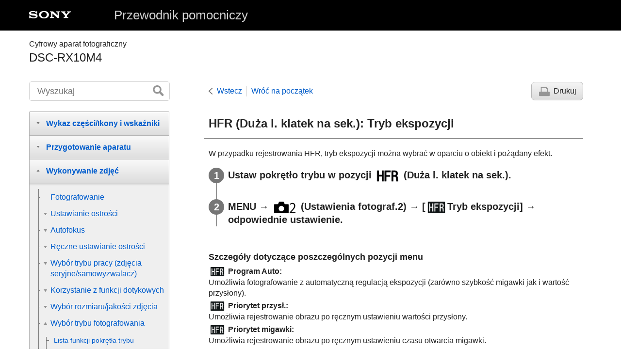

--- FILE ---
content_type: text/html
request_url: https://helpguide.sony.net/dsc/1720/v1/pl/contents/TP0001583133.html
body_size: 61240
content:
<!DOCTYPE html>
<html lang="pl" dir="ltr" data-manual-number="4-725-902-52(1)">
<head>
<!-- saved from url=(0016)http://localhost -->
<meta charset="utf-8" />
<meta http-equiv="X-UA-Compatible" content="IE=edge" />
<meta name="format-detection" content="telephone=no" />
<meta name="viewport" content="width=device-width" />
<meta name="author" content="Sony Corporation" />
<meta name="copyright" content="Copyright 2017 Sony Corporation" />
<meta name="description" content="" />
<meta name="keywords" content="Cyfrowy aparat fotograficzny,DSC-RX10M4" />

<title>DSC-RX10M4 | Przewodnik pomocniczy | HFR (Duża l. klatek na sek.): Tryb ekspozycji</title>
<link href="../common/css/master.css" rel="stylesheet" />
<!--[if lt IE 9]><link href="../common/css/master_ie8.css" rel="stylesheet" /><![endif]-->
<link href="../common/css/en.css" rel="stylesheet" />
<link id="print_css" href="../common/css/print.css" rel="stylesheet" media="print" />
<!--[if lt IE 9]><script src="../common/js/html5shiv-printshiv.js"></script><![endif]-->
<script src="../search/resource.json" charset="utf-8"></script>
<script src="../common/js/search_library.js" charset="utf-8"></script>
<script src="../common/js/onload.js" charset="utf-8"></script>
<script src="../common/js/run_head.js" charset="utf-8"></script>

</head>
<body data-page-type="contents">

<header role="banner">
<div class="global">
<div class="inner"><img src="../common/img/logo.png" alt="SONY" class="global-logo" /><a href="../index.html" class="global-title">Przewodnik pomocniczy</a></div>
</div><!-- /.global -->
<div class="manual-name">
<div class="inner">
<h1><span class="category-name">Cyfrowy aparat fotograficzny</span><span class="model-name">DSC-RX10M4<span class="model-number"></span></span></h1>
</div>
</div><!-- /.manual-name -->
</header>

<div class="inner">
<div class="utility">
<ul class="utility-nav">
<li class="utility-menu"><a href="#menu"><img src="../common/img/icon_utility_menu.png" alt="menu" /></a></li>
<li class="utility-search"><a href="#header-search" id="header-search-toggle"><img src="../common/img/icon_utility_search.png" alt="Wyszukaj" /></a></li>
</ul>
<form class="form-search" id="header-search" role="search" onsubmit="return false;">
<div><input type="text" id="id_search" class="form-search-input" value="" title="Wyszukaj" onkeydown="fncSearchKeyDown(event.keyCode, this.value);" /><input type="image" id="id_search_button" class="form-search-button" alt="Wyszukaj" src="../common/img/button_search.png" /></div>
</form>
</div><!-- /.utility -->

<noscript>
<div class="noscript">
<p>Obsługa języka JavaScript jest wyłączona.</p>
<p>Włącz obsługę języka JavaScript i załaduj ponownie tę stronę.</p>
</div>
</noscript>

<ul class="page-nav">
<li class="back"><a href="javascript:history.back();">Wstecz</a></li>
<li class="top"><a href="../index.html">Wróć na początek</a></li>
<li class="print"><a href="javascript:openPrintWindow();">Drukuj</a></li>
</ul><!-- /.page-nav -->

<main role="main" id="main">
<h2 id="id_title">HFR (<span class="uicontrol">Duża l. klatek na sek.</span>): Tryb ekspozycji</h2>
<div id="id_content">

<div class="abstract">
<p>W przypadku rejestrowania HFR, tryb ekspozycji można wybrać w oparciu o obiekt i pożądany efekt.</p>
</div>
<div class="taskbody">
  <ol class="step-list">
    <li class="step">
<div class="step-desc">Ustaw pokrętło trybu w pozycji <img src="image/s_high_frame_rate.png" alt=""/> (<span class="uicontrol">Duża l. klatek na sek.</span>).</div>
</li>
    <li class="step">
<div class="step-desc">
<span class="uicontrol">MENU</span> → <img src="image/s_menu_shoot2.png" alt=""/> (<span class="uicontrol">Ustawienia fotograf.2</span>) → <span class="uicontrol">[<img src="image/cE562.png" alt=""/>Tryb ekspozycji]</span> → odpowiednie ustawienie.</div>
</li>
  </ol>
  <div class="example">
    <h4> <b>Szczegóły dotyczące poszczególnych pozycji menu</b> </h4>
    <dl class="dl">
      
        <dt class="dt">
<span class="uicontrol">
<img src="image/cE562.png" alt=""/> Program Auto</span>:</dt>
        <dd class="dd">Umożliwia fotografowanie z automatyczną regulacją ekspozycji (zarówno szybkość migawki jak i wartość przysłony).</dd>
      
      
        <dt class="dt">
<span class="uicontrol">
<img src="image/cE562.png" alt=""/> Priorytet przysł.</span>:</dt>
        <dd class="dd">Umożliwia rejestrowanie obrazu po ręcznym ustawieniu wartości przysłony.</dd>
      
      
        <dt class="dt">
<span class="uicontrol">
<img src="image/cE562.png" alt=""/> Priorytet migawki</span>: </dt>
        <dd class="dd">Umożliwia rejestrowanie obrazu po ręcznym ustawieniu czasu otwarcia migawki.</dd>
      
      
        <dt class="dt">
<span class="uicontrol">
<img src="image/cE562.png" alt=""/> Ekspoz. ręczna</span>:</dt>
        <dd class="dd">Umożliwia rejestrowanie obrazu po ręcznym ustawieniu ekspozycji (zarówno czasu otwarcia migawki jak i wartości przysłony). </dd>
      
    </dl>
  </div>
</div>

</div><!-- /#id_content -->
<div class="return-pagetop"><a href="#top">Początek strony</a></div>

<aside role="complementary" class="related-topic">
<div class="related-topic">
<h3>Powiązany temat</h3> 
<ul>
<li><a href="TP0001583134.html">Rejestrowanie filmów w super zwolnionym tempie (Ustawienia HFR)</a></li>
</ul>
</div>
</aside>

<div id="questionnaire" class="questionnaire"></div>
</main>

<div id="sub">
<div class="scrollable">
<nav role="navigation" id="menu">
<ul class="level1">
<li><button type="button"><span>Wykaz części/Ikony i wskaźniki</span></button>
<ul class="level2">
<li><a href="TP0001598900.html"><span>Elementy urządzenia</span></a></li>
<li><button type="button"><span>Czynności podstawowe</span></button>
<ul class="level3">
<li><a href="TP0001597202.html"><span>Korzystanie z pokrętła sterowania</span></a></li>
<li><a href="TP0001579063.html"><span>
  
  
  Korzystanie z pierścienia obiektywu
</span></a></li>
<li><a href="TP0001595808.html"><span>Korzystanie z pozycji MENU</span></a></li>
<li><a href="TP0001569799.html"><span> Korzystanie z przycisku <span class="uicontrol">Fn</span> (Funkcja)</span></a></li>
<li><a href="TP0001569800.html"><span>Korzystanie z ekranu Quick Navi</span></a></li>
<li><a href="TP0001595857.html"><span>Korzystanie z klawiatury</span></a></li>
</ul>
</li>
<li><button type="button"><span>Ikony i wskaźniki</span></button>
<ul class="level3">
<li><a href="TP0001598901.html"><span>Lista ikon na ekranie</span></a></li>
<li><a href="TP0001569521.html"><span>Wskaźniki na wyświetlaczu</span></a></li>
<li><a href="TP0001595778.html"><span>Włączanie wyświetlania na ekranie (podczas rejestrowania obrazów/podczas odtwarzania)</span></a></li>
<li><a href="TP0001595779.html"><span> <span class="uicontrol"> Przycisk DISP </span>(Monitor/Wizjer)</span></a></li>
</ul>
</li>
</ul>
</li>
<li><button type="button"><span>Przygotowanie aparatu</span></button>
<ul class="level2">
<li><a href="TP0001598902.html"><span>Sprawdzenie aparatu i dostarczonych elementów</span></a></li>
<li><button type="button"><span>Ładowanie akumulatora</span></button>
<ul class="level3">
<li><a href="TP0001595859.html"><span>Wkładanie/wyjmowanie akumulatora</span></a></li>
<li><a href="TP0001597187.html"><span>Ładowanie akumulatora włożonego do aparatu</span></a></li>
<li><a href="TP0001597197.html"><span>Ładowanie za pośrednictwem komputera</span></a></li>
<li><a href="TP0001595869.html"><span>Czas pracy akumulatora i liczba możliwych do zarejestrowania zdjęć</span></a></li>
<li><a href="TP0001597198.html"><span>Zasilanie z gniazda elektrycznego</span></a></li>
<li><a href="TP0001569670.html"><span>Uwagi dotyczące akumulatora</span></a></li>
<li><a href="TP0001569661.html"><span>Uwagi dotyczące ładowania akumulatora</span></a></li>
</ul>
</li>
<li><button type="button"><span>Wkładanie karty pamięci (sprzedawana oddzielnie)</span></button>
<ul class="level3">
<li><a href="TP0001595815.html"><span>Wkładanie/wyjmowanie karty pamięci</span></a></li>
<li><a href="TP0001595816.html"><span>Karty pamięci, których można używać</span></a></li>
<li><a href="TP0001595878.html"><span>Uwagi dotyczące karty pamięci</span></a></li>
</ul>
</li>
<li><a href="TP0001595860.html"><span>Mocowanie osłony przeciwodblaskowej obiektywu</span></a></li>
<li><a href="TP0001595817.html"><span>Ustawianie języka, daty i godziny</span></a></li>
<li><a href="TP0001595862.html"><span><span class="uicontrol">Przewodnik w apar.</span></span></a></li>
</ul>
</li>
<li><button type="button"><span>Wykonywanie zdjęć</span></button>
<ul class="level2">
<li><a href="TP0001595809.html"><span>Fotografowanie</span></a></li>
<li><button type="button"><span>Ustawianie ostrości</span></button>
<ul class="level3">
<li><a href="TP0001595794.html"><span><span class="uicontrol">Tryb ostrości</span> </span></a></li>
</ul>
</li>
<li><button type="button"><span>Autofokus</span></button>
<ul class="level3">
<li><a href="TP0001595769.html"><span> <span class="uicontrol"> Obszar ostrości </span> </span></a></li>
<li><a href="TP0001597189.html"><span> AF z wykrywaniem fazy </span></a></li>
<li><a href="TP0001595864.html"><span>Standard. obsz. ostr.</span></a></li>
<li><a href="TP0001598014.html"><span>Dopasowanie ustawień obszaru ostrości do orientacji aparatu (w poziomie/w pionie) (Prz.pi./po.obs.AF)</span></a></li>
<li><a href="TP0001569765.html"><span> <span class="uicontrol"> Sterow.AF/MF </span> </span></a></li>
<li><a href="TP0001569730.html"><span>AF ze spustem (zdjęcie) </span></a></li>
<li><a href="TP0001569726.html"><span><span class="uicontrol">AF włączony</span></span></a></li>
<li><a href="TP0002799614.html"><span><span class="uicontrol">Ust. AF Twarz/Oczy</span></span></a></li>
<li><a href="TP0001595768.html"><span><span class="uicontrol">Śr. AF z podążaniem</span></span></a></li>
<li><a href="TP0001593016.html"><span><span class="uicontrol">Blokada fokusa</span></span></a></li>
<li><a href="TP0001598015.html"><span>Rejestracja bieżącego obszaru ostrości (Rej. obszaru AF)</span></a></li>
<li><a href="TP0001598016.html"><span>Usuwanie zarejestrowanego obszaru AF (Usuń zar. obsz. AF)</span></a></li>
<li><a href="TP0001597190.html"><span>Wstępny AF (zdjęcie)</span></a></li>
<li><a href="TP0001595771.html"><span>Wspomaganie AF (zdjęcie)</span></a></li>
<li><a href="TP0001595843.html"><span>Auto. czysz. obsz. AF</span></a></li>
<li><a href="TP0001597186.html"><span>Wyś. obsz. ciągł. AF</span></a></li>
<li><a href="TP0001569733.html"><span> Obszar wykryw. fazy </span></a></li>
</ul>
</li>
<li><button type="button"><span>Ręczne ustawianie ostrości</span></button>
<ul class="level3">
<li><a href="TP0001569782.html"><span> <span class="uicontrol"> Ostrość ręczna </span> </span></a></li>
<li><a href="TP0001569785.html"><span>Bezpośrednia ręczna regulacja ostrości (DMF)</span></a></li>
<li><a href="TP0001569732.html"><span><span class="uicontrol">Powiększenie</span> </span></a></li>
<li><a href="TP0001597191.html"><span>Wspomaganie MF (zdjęcie)</span></a></li>
<li><a href="TP0001569770.html"><span><span class="uicontrol">Czas pow. ust. ostr.</span></span></a></li>
<li><a href="TP0001595780.html"><span><span class="uicontrol">Pocz. powiększ.</span> (zdjęcie) </span></a></li>
<li><a href="TP0001569772.html"><span><span class="uicontrol">Poziom zarysu</span> </span></a></li>
<li><a href="TP0001569774.html"><span><span class="uicontrol">Kolor zarysu</span> </span></a></li>
<li><a href="TP0001593015.html"><span><span class="uicontrol">Obróć pierśc. ostro.</span> </span></a></li>
</ul>
</li>
<li><button type="button"><span>Wybór trybu pracy (zdjęcia seryjne/samowyzwalacz)</span></button>
<ul class="level3">
<li><a href="TP0001595763.html"><span><span class="uicontrol">Tryb pracy</span> </span></a></li>
<li><a href="TP0001595762.html"><span> <span class="uicontrol"> Zdjęcia seryjne </span> </span></a></li>
<li><a href="TP0001569577.html"><span>Samowyzw</span></a></li>
<li><a href="TP0001569576.html"><span><span class="uicontrol">Samowyzw. (ser.)</span> </span></a></li>
<li><a href="TP0001569575.html"><span><span class="uicontrol">Bracket seryjny</span> </span></a></li>
<li><a href="TP0001595756.html"><span><span class="uicontrol">Bracket pojedynczy</span> </span></a></li>
<li><a href="TP0001595914.html"><span>Wskaźnik podczas robienia zdjęć z bracketingiem</span></a></li>
<li><a href="TP0001595911.html"><span><span class="uicontrol">Brack.bal.bieli</span> </span></a></li>
<li><a href="TP0001569581.html"><span><span class="uicontrol">Bracket DRO</span> </span></a></li>
<li><a href="TP0001595912.html"><span><span class="uicontrol">Ustaw. bracketingu</span></span></a></li>
</ul>
</li>
<li><button type="button"><span>Korzystanie z funkcji dotykowych</span></button>
<ul class="level3">
<li><a href="TP0001597212.html"><span><span class="uicontrol">Obsługa dotykowa</span> </span></a></li>
<li><a href="TP0001597214.html"><span>Ostrość dotykowa</span></a></li>
<li><a href="TP0001598909.html"><span><span class="uicontrol">Ustaw. płytki dotyk.</span></span></a></li>
</ul>
</li>
<li><button type="button"><span>Wybór rozmiaru/jakości zdjęcia</span></button>
<ul class="level3">
<li><a href="TP0001595767.html"><span><span class="uicontrol">Rozm. obrazu (zdjęcie)</span> </span></a></li>
<li><a href="TP0001595766.html"><span><span class="uicontrol">Format obrazu (zdjęcie)</span> </span></a></li>
<li><a href="TP0001595765.html"><span><span class="uicontrol">Jakość (zdjęcie)</span> </span></a></li>
<li><a href="TP0001595770.html"><span><span class="uicontrol">Panorama: Rozmiar</span> </span></a></li>
<li><a href="TP0001569650.html"><span><span class="uicontrol">Panorama: Kierunek</span> </span></a></li>
</ul>
</li>
<li><button type="button"><span>Wybór trybu fotografowania</span></button>
<ul class="level3">
<li><a href="TP0001598910.html"><span>Lista funkcji pokrętła trybu</span></a></li>
<li><a href="TP0001569516.html"><span><span class="uicontrol">Inteligentna auto</span> </span></a></li>
<li><a href="TP0001597209.html"><span><span class="uicontrol">Lepsza automatyka</span> </span></a></li>
<li><a href="TP0001597188.html"><span>Przełączanie trybu auto (Tryb auto)</span></a></li>
<li><a href="TP0001595793.html"><span>Rozpoznawanie sceny</span></a></li>
<li><a href="TP0001595792.html"><span><span class="uicontrol">Program Auto</span> </span></a></li>
<li><a href="TP0001595790.html"><span><span class="uicontrol">Priorytet przysłony</span> </span></a></li>
<li><a href="TP0001569539.html"><span><span class="uicontrol">Priorytet migawki</span> </span></a></li>
<li><a href="TP0001595797.html"><span><span class="uicontrol">Ekspozycji ręcznej</span> </span></a></li>
<li><a href="TP0001595796.html"><span>Fotografowanie w trybie Bulb</span></a></li>
<li><a href="TP0001595791.html"><span>
  <span class="uicontrol">Rozległa panorama</span>
  
</span></a></li>
<li><a href="TP0001597199.html"><span><span class="uicontrol">Wybór sceny</span></span></a></li>
<li><a href="TP0001569684.html"><span><span class="uicontrol"> Przywołanie (Ustawienia fotograf.1/Ustawienia fotograf.2)</span> </span></a></li>
<li><a href="TP0001598036.html"><span><span class="uicontrol">Film</span>: <span class="uicontrol">Tryb ekspozycji</span></span></a></li>
<li><a href="TP0001583133.html"><span>HFR (<span class="uicontrol">Duża l. klatek na sek.</span>): Tryb ekspozycji</span></a></li>
</ul>
</li>
<li><button type="button"><span>Kontrola ekspozycji/trybów pomiaru</span></button>
<ul class="level3">
<li><a href="TP0001595759.html"><span> <span class="uicontrol"> Kompens.eksp. </span> </span></a></li>
<li><a href="TP0001598009.html"><span><span class="uicontrol">Resetuj kompens. EV</span></span></a></li>
<li><a href="TP0001595761.html"><span><span class="uicontrol">Przew. ust. ekspozyc.</span> </span></a></li>
<li><a href="TP0001569586.html"><span><span class="uicontrol">Tryb pomiaru</span> </span></a></li>
<li><a href="TP0002799616.html"><span><span class="uicontrol">Pr. tw. w pom. wiel.</span> </span></a></li>
<li><a href="TP0001595825.html"><span>Punkt pom. punktow.</span></a></li>
<li><a href="TP0001569584.html"><span> <span class="uicontrol">Blokada AE</span> </span></a></li>
<li><a href="TP0001569589.html"><span><span class="uicontrol">AEL z nac. spustu (zdjęcie)</span> </span></a></li>
<li><a href="TP0001595822.html"><span>Ust. stand. eksp.</span></a></li>
<li><a href="TP0001569588.html"><span><span class="uicontrol">Nast.komp.eksp.</span> </span></a></li>
<li><a href="TP0001569592.html"><span><span class="uicontrol">Zebra</span> </span></a></li>
</ul>
</li>
<li><button type="button"><span>Automatyczna korekcja jasności i kontrastu</span></button>
<ul class="level3">
<li><a href="TP0001595909.html"><span><span class="uicontrol">Opt. D-Range</span> (DRO) </span></a></li>
<li><a href="TP0001595910.html"><span><span class="uicontrol">Auto HDR</span> </span></a></li>
</ul>
</li>
<li><button type="button"><span>Wybór czułości ISO</span></button>
<ul class="level3">
<li><a href="TP0001595907.html"><span><span class="uicontrol">ISO</span> </span></a></li>
<li><a href="TP0001595908.html"><span><span class="uicontrol">Min.s.mig.ISO AUTO</span> </span></a></li>
</ul>
</li>
<li><button type="button"><span>Korzystanie z zoomu</span></button>
<ul class="level3">
<li><a href="TP0001595795.html"><span>Funkcje zoomu dostępne w tym urządzeniu</span></a></li>
<li><a href="TP0001573884.html"><span>Zoom</span></a></li>
<li><a href="TP0001569691.html"><span><span class="uicontrol">Ustawienie zoomu</span> </span></a></li>
<li><a href="TP0001595777.html"><span>Skala zoomu</span></a></li>
<li><a href="TP0001593008.html"><span>Wspomag. zoomu </span></a></li>
<li><a href="TP0001593014.html"><span><span class="uicontrol">Zakres wsp. zoomu</span> </span></a></li>
<li><a href="TP0001583109.html"><span>Szybkość zoomu</span></a></li>
<li><a href="TP0001597206.html"><span><span class="uicontrol">Obróć pierśc. zoomu</span></span></a></li>
<li><a href="TP0001569724.html"><span><span class="uicontrol">Zoom cyfrowy</span></span></a></li>
<li><a href="TP0001569508.html"><span><span class="uicontrol">Fun. Zoom na pierśc.</span></span></a></li>
</ul>
</li>
<li><button type="button"><span>Balans bieli</span></button>
<ul class="level3">
<li><a href="TP0001595904.html"><span><span class="uicontrol">Balans bieli</span></span></a></li>
<li><a href="TP0001595814.html"><span> <span class="uicontrol"> Ust. prioryt. w AWB </span> </span></a></li>
<li><a href="TP0001595917.html"><span>Uchwycenie białej barwy odniesienia w trybie <span class="uicontrol">[Nastaw.własne]</span></span></a></li>
</ul>
</li>
<li><button type="button"><span>Ustawienie sposobu obróbki obrazów</span></button>
<ul class="level3">
<li><a href="TP0001595900.html"><span> <span class="uicontrol"> Strefa twórcza </span> </span></a></li>
<li><a href="TP0001595916.html"><span><span class="uicontrol">Efekt wizualny</span> </span></a></li>
<li><a href="TP0001569518.html"><span>Ef. gładkiej skóry (zdjęcie)</span></a></li>
<li><a href="TP0001569529.html"><span>Auto. kadrowanie (zdjęcie)</span></a></li>
<li><a href="TP0001569494.html"><span><span class="uicontrol">Przestrzeń barw (zdjęcie)</span> </span></a></li>
</ul>
</li>
<li><button type="button"><span>Ustawienia migawki</span></button>
<ul class="level3">
<li><a href="TP0001595890.html"><span>Wyzwal. bez karty</span></a></li>
<li><a href="TP0001598037.html"><span><span class="uicontrol">Typ migawki</span> (zdjęcie) </span></a></li>
</ul>
</li>
<li><button type="button"><span>Redukowanie rozmycia</span></button>
<ul class="level3">
<li><a href="TP0001569527.html"><span>SteadyShot (zdjęcie)</span></a></li>
</ul>
</li>
<li><button type="button"><span>Redukcja szumów</span></button>
<ul class="level3">
<li><a href="TP0001569533.html"><span>Red.sz.dł.naśw. (zdjęcie)</span></a></li>
<li><a href="TP0001595887.html"><span>Red.sz.wys.ISO (zdjęcie)</span></a></li>
</ul>
</li>
<li><button type="button"><span>Wykrywanie twarzy</span></button>
<ul class="level3">
<li><a href="TP0002799613.html"><span><span class="uicontrol">Prio. zarej. twarzy</span></span></a></li>
<li><a href="TP0001595902.html"><span>Zdj. z uśmiechem</span></a></li>
<li><a href="TP0001569519.html"><span><span class="uicontrol">Rejestracja twarzy</span> (<span class="uicontrol">Nowa rejestracja</span>)</span></a></li>
<li><a href="TP0001569520.html"><span><span class="uicontrol">Rejestracja twarzy</span> (<span class="uicontrol">Zmiana kolejności</span>)</span></a></li>
<li><a href="TP0001595886.html"><span><span class="uicontrol">Rejestracja twarzy</span> (<span class="uicontrol">Kasuj</span>)</span></a></li>
</ul>
</li>
<li><button type="button"><span>Korzystanie z lampy błyskowej</span></button>
<ul class="level3">
<li><a href="TP0001595774.html"><span>
  Korzystanie z lampy błyskowej
  
</span></a></li>
<li><a href="TP0001569524.html"><span><span class="uicontrol">Red.czerw.oczu</span> </span></a></li>
<li><a href="TP0001595776.html"><span><span class="uicontrol">Tryb błysku</span> </span></a></li>
<li><a href="TP0001595775.html"><span><span class="uicontrol">Korekcja błysku</span> </span></a></li>
<li><a href="TP0001595787.html"><span>Rejestrowanie obrazów w trybie bezprzewodowej lampy błyskowej</span></a></li>
</ul>
</li>
</ul>
</li>
<li><button type="button"><span>Nagrywanie filmów</span></button>
<ul class="level2">
<li><a href="TP0001569514.html"><span>Nagrywanie filmów</span></a></li>
<li><a href="TP0001598035.html"><span>Film z migawką</span></a></li>
<li><a href="TP0001595901.html"><span>Formaty zapisu filmów</span></a></li>
<li><a href="TP0001595898.html"><span><span class="uicontrol">Format pliku (film)</span> </span></a></li>
<li><a href="TP0001595899.html"><span><span class="uicontrol">Ust. nagrywania (film)</span> </span></a></li>
<li><a href="TP0001583134.html"><span>Rejestrowanie filmów w super zwolnionym tempie (Ustawienia HFR)</span></a></li>
<li><a href="TP0001583110.html"><span>Przechwytywanie zdjęć z kadrów nagrywanego filmu (Dual Rec)</span></a></li>
<li><a href="TP0001583114.html"><span>Jakość(Dual Rec)</span></a></li>
<li><a href="TP0001583116.html"><span>Rozm. ob. (Dual Rec) </span></a></li>
<li><a href="TP0001583112.html"><span>Automat. Dual Rec</span></a></li>
<li><a href="TP0001598911.html"><span>Nagryw. proxy</span></a></li>
<li><a href="TP0001569626.html"><span><span class="uicontrol">Nagrywanie dźwięku</span> </span></a></li>
<li><a href="TP0001595903.html"><span><span class="uicontrol">Wyśw. poz. dźw.</span></span></a></li>
<li><a href="TP0001569632.html"><span><span class="uicontrol">Poz. nagryw. audio</span></span></a></li>
<li><a href="TP0001569630.html"><span><span class="uicontrol">Czas przesył. audio</span> </span></a></li>
<li><a href="TP0001569567.html"><span><span class="uicontrol">Reduk. szumu wiatru</span> </span></a></li>
<li><a href="TP0001595819.html"><span>Profil zdjęcia</span></a></li>
<li><a href="TP0001595856.html"><span><span class="uicontrol">Asysta wyś. Gamma</span> </span></a></li>
<li><a href="TP0001569568.html"><span><span class="uicontrol">Auto. wolna mig. (film)</span> </span></a></li>
<li><a href="TP0001597205.html"><span>Prędkość AF (film)</span></a></li>
<li><a href="TP0001595832.html"><span>Czułość śledz. AF (film)</span></a></li>
<li><a href="TP0001573948.html"><span>SteadyShot (film)</span></a></li>
<li><a href="TP0001595828.html"><span><span class="uicontrol">Ustawienia TC/UB</span></span></a></li>
<li><a href="TP0001595842.html"><span><span class="uicontrol">Przeł. wyśw. TC/UB</span> </span></a></li>
<li><a href="TP0001569569.html"><span><span class="uicontrol">Przycisk MOVIE</span> </span></a></li>
<li><a href="TP0001595897.html"><span><span class="uicontrol">Wyświetl. znaku</span> (film)</span></a></li>
<li><a href="TP0001595895.html"><span><span class="uicontrol">Ustawienia znaku</span> (film)</span></a></li>
<li><a href="TP0001595772.html"><span><span class="uicontrol">Wyb. wyjście 4K (film)</span></span></a></li>
<li><a href="TP0001595839.html"><span>Tryb kontrolki wideo</span></a></li>
</ul>
</li>
<li><button type="button"><span>Przeglądanie</span></button>
<ul class="level2">
<li><button type="button"><span>Przeglądanie zdjęć</span></button>
<ul class="level3">
<li><a href="TP0001569476.html"><span>Wyświetlanie zdjęć</span></a></li>
<li><a href="TP0001595891.html"><span>Powiększanie wyświetlanego obrazu (<span class="uicontrol">Powiększ</span>)</span></a></li>
<li><a href="TP0001569786.html"><span>Automatyczne obracanie zarejestrowanych obrazów (<span class="uicontrol">Obrót ekranu</span>)</span></a></li>
<li><a href="TP0001569790.html"><span>Obracanie obrazu (<span class="uicontrol">Obróć</span>)</span></a></li>
<li><a href="TP0001569778.html"><span>Wyświetlanie zdjęć panoramicznych</span></a></li>
<li><a href="TP0001595781.html"><span><span class="uicontrol">Pow. pocz. pow.</span></span></a></li>
<li><a href="TP0001595788.html"><span><span class="uicontrol">Pozyc. pocz. pow.</span> </span></a></li>
<li><a href="TP0001595892.html"><span>Odtwarzanie filmów</span></a></li>
<li><a href="TP0001573937.html"><span>Wideo w ruchu</span></a></li>
<li><a href="TP0001598906.html"><span>REG. interwału ruchu</span></a></li>
<li><a href="TP0001569745.html"><span><span class="uicontrol">Nastaw. głośności</span> </span></a></li>
<li><a href="TP0001595785.html"><span><span class="uicontrol">Przechwyć zdjęcie</span></span></a></li>
<li><a href="TP0001569480.html"><span>Odtwarzanie obrazów na ekranie indeksu obrazów (<span class="uicontrol">Indeks obrazów</span>)</span></a></li>
<li><a href="TP0001569783.html"><span>Przełączanie pomiędzy zdjęciami a filmami (<span class="uicontrol">Tryb oglądania</span>)</span></a></li>
<li><a href="TP0001598907.html"><span>Wyśw. grupę zd. ser. </span></a></li>
<li><a href="TP0001569788.html"><span>Odtwarzanie obrazów w trybie pokazu slajdów (<span class="uicontrol">Pokaz zdjęć</span>)</span></a></li>
</ul>
</li>
<li><button type="button"><span>Ochrona danych</span></button>
<ul class="level3">
<li><a href="TP0001569792.html"><span>Ochrona obrazów (<span class="uicontrol">Chroń</span>)</span></a></li>
</ul>
</li>
<li><button type="button"><span>Wyznaczanie obrazów do drukowania (DPOF)</span></button>
<ul class="level3">
<li><a href="TP0001569780.html"><span>Określanie obrazów do druku (<span class="uicontrol">Określ wydruk</span>)</span></a></li>
</ul>
</li>
<li><button type="button"><span>Usuwanie zdjęć</span></button>
<ul class="level3">
<li><a href="TP0001569796.html"><span>Usuwanie wyświetlanego obrazu</span></a></li>
<li><a href="TP0001569795.html"><span>Usuwanie kilku wybranych obrazów (Kasuj)</span></a></li>
<li><a href="TP0001569748.html"><span><span class="uicontrol">Potw.kasowania</span></span></a></li>
</ul>
</li>
<li><button type="button"><span>Oglądanie zdjęć na telewizorze</span></button>
<ul class="level3">
<li><a href="TP0001595894.html"><span>Oglądanie obrazów na telewizorze za pośrednictwem kabla HDMI</span></a></li>
</ul>
</li>
</ul>
</li>
<li><button type="button"><span>Dostosowywanie aparatu</span></button>
<ul class="level2">
<li><button type="button"><span>Programowanie często używanych funkcji</span></button>
<ul class="level3">
<li><a href="TP0001569549.html"><span><span class="uicontrol">Pamięć MR (Ustawienia fotograf.1/Ustawienia fotograf.2)</span> </span></a></li>
<li><a href="TP0001598033.html"><span>Przypisywanie ustawień fotografowania do przycisku ustawień własnych (Zarejest. wł. ust. fot.)</span></a></li>
</ul>
</li>
<li><button type="button"><span>Przypisywanie wybranych funkcji do przycisku</span></button>
<ul class="level3">
<li><a href="TP0001569547.html"><span> Prz. Własne(Nagr.)/Prz. Własne(Odtw.)</span></a></li>
<li><a href="TP0001569550.html"><span><span class="uicontrol">Ustaw. menu funkcji</span> </span></a></li>
</ul>
</li>
<li><button type="button"><span>Indywidualizowanie funkcji pierścienia/pokrętła</span></button>
<ul class="level3">
<li><a href="TP0001593010.html"><span><span class="uicontrol">Nast. pierśc. obiekt.</span> </span></a></li>
<li><a href="TP0001569484.html"><span>
  <span class="uicontrol">Blok. pokrętła/kółka</span>
  
</span></a></li>
</ul>
</li>
<li><button type="button"><span>Dostosowywanie MENU (Moje Menu)</span></button>
<ul class="level3">
<li><a href="TP0001598031.html"><span>Dodaj pozycję</span></a></li>
<li><a href="TP0001598028.html"><span>Sortuje pozycję</span></a></li>
<li><a href="TP0001598029.html"><span>Usuń pozycję</span></a></li>
<li><a href="TP0001598025.html"><span>Usuń stronę</span></a></li>
<li><a href="TP0001598021.html"><span>Usuń wszystko</span></a></li>
</ul>
</li>
<li><button type="button"><span>Sprawdzanie obrazów przed nagraniem/po nagraniu</span></button>
<ul class="level3">
<li><a href="TP0001569492.html"><span><span class="uicontrol">Auto podgląd</span> </span></a></li>
<li><a href="TP0001569507.html"><span><span class="uicontrol">Wyś. podgl. na żywo</span> </span></a></li>
</ul>
</li>
<li><button type="button"><span>Ustawienia monitora/wizjera</span></button>
<ul class="level3">
<li><a href="TP0001595888.html"><span><span class="uicontrol">Linia siatki</span> </span></a></li>
<li><a href="TP0001569503.html"><span><span class="uicontrol">FINDER/MONITOR</span></span></a></li>
<li><a href="TP0001569482.html"><span><span class="uicontrol">Wyłącz monitor</span> </span></a></li>
<li><a href="TP0001595893.html"><span><span class="uicontrol">Jasność monitora</span> </span></a></li>
<li><a href="TP0001595875.html"><span><span class="uicontrol">Jasność wizjera</span> </span></a></li>
<li><a href="TP0001595807.html"><span><span class="uicontrol">Temp. barw. wizjera</span> </span></a></li>
<li><a href="TP0001569751.html"><span><span class="uicontrol">Jakość wyświetlania</span></span></a></li>
<li><a href="TP0001595889.html"><span><span class="uicontrol">Jasne monitorow.</span> </span></a></li>
</ul>
</li>
<li><button type="button"><span>Ustawienia karty pamięci</span></button>
<ul class="level3">
<li><a href="TP0001569645.html"><span><span class="uicontrol">Formatuj</span> </span></a></li>
<li><a href="TP0001595827.html"><span><span class="uicontrol">Numer pliku</span> </span></a></li>
<li><a href="TP0001595836.html"><span><span class="uicontrol">Ustaw nazwę pliku</span></span></a></li>
<li><a href="TP0001569662.html"><span><span class="uicontrol">Wyś. miej. na karcie</span> </span></a></li>
<li><a href="TP0001569641.html"><span><span class="uicontrol">Wybierz kat. NAGR.</span> </span></a></li>
<li><a href="TP0001569643.html"><span><span class="uicontrol">Nowy katalog</span> </span></a></li>
<li><a href="TP0001569668.html"><span><span class="uicontrol">Nazwa katalogu</span> </span></a></li>
<li><a href="TP0001569671.html"><span><span class="uicontrol">Odz. bazę dan. obr.</span> </span></a></li>
</ul>
</li>
<li><button type="button"><span>Ustawienia aparatu</span></button>
<ul class="level3">
<li><a href="TP0001595812.html"><span><span class="uicontrol">Sygnały audio</span> </span></a></li>
<li><a href="TP0001569493.html"><span>Wpisz datę (zdjęcie)</span></a></li>
<li><a href="TP0001569754.html"><span><span class="uicontrol">Menu kafelkowe</span></span></a></li>
<li><a href="TP0001597201.html"><span><span class="uicontrol">Pomoc pokr. trybu</span></span></a></li>
<li><a href="TP0001595877.html"><span><span class="uicontrol">Czas rozp. osz. ener.</span> </span></a></li>
<li><a href="TP0001569570.html"><span><span class="uicontrol">Selektor NTSC/PAL</span></span></a></li>
<li><a href="TP0001569707.html"><span><span class="uicontrol">Ustawienia HDMI</span>: <span class="uicontrol">Rozdzielczość HDMI</span> </span></a></li>
<li><a href="TP0001595879.html"><span><span class="uicontrol">Ustawienia HDMI</span>: <span class="uicontrol">Wyjście 24p/60p (film)</span> (Tylko w przypadku modeli zgodnych z trybem 1080 60i)</span></a></li>
<li><a href="TP0001569698.html"><span><span class="uicontrol">Ustawienia HDMI</span>: <span class="uicontrol">Wyśw. info. HDMI</span> </span></a></li>
<li><a href="TP0001595823.html"><span><span class="uicontrol">Ustawienia HDMI</span>: <span class="uicontrol">Wyjście TC (film)</span></span></a></li>
<li><a href="TP0001595783.html"><span><span class="uicontrol">Ustawienia HDMI</span>: <span class="uicontrol">Sterowanie REC (film)</span></span></a></li>
<li><a href="TP0001569709.html"><span><span class="uicontrol">Ustawienia HDMI</span>: <span class="uicontrol">STER.PRZEZ HDMI</span> </span></a></li>
<li><a href="TP0001569712.html"><span><span class="uicontrol">Połączenie USB</span> </span></a></li>
<li><a href="TP0001569715.html"><span><span class="uicontrol">Ustawienia USB LUN</span></span></a></li>
<li><a href="TP0001597203.html"><span>Zasilanie USB</span></a></li>
<li><a href="TP0001595821.html"><span>Ust. Zdal. sterow. PC: Miej. doc. zapisu zdj.</span></a></li>
<li><a href="TP0001595802.html"><span>Ust. Zdal. sterow. PC: Zap. obr. RAW+J PC</span></a></li>
<li><a href="TP0001569571.html"><span>Język </span></a></li>
<li><a href="TP0001569700.html"><span><span class="uicontrol">Ust.daty/czasu</span> </span></a></li>
<li><a href="TP0001569703.html"><span><span class="uicontrol">Nastawia region</span></span></a></li>
<li><a href="TP0001595884.html"><span><span class="uicontrol">Info. o pr. autorskich</span> </span></a></li>
<li><a href="TP0001569665.html"><span><span class="uicontrol">Wersja</span> </span></a></li>
<li><a href="TP0001569689.html"><span><span class="uicontrol">Tr. demonstracyjny</span> </span></a></li>
</ul>
</li>
<li><button type="button"><span>Inicjowanie aparatu</span></button>
<ul class="level3">
<li><a href="TP0001569659.html"><span><span class="uicontrol">Reset ustawień</span> </span></a></li>
</ul>
</li>
</ul>
</li>
<li><button type="button"><span>Korzystanie z funkcji sieciowych</span></button>
<ul class="level2">
<li><button type="button"><span>Łączenie urządzenia ze smartfonem</span></button>
<ul class="level3">
<li><a href="TP0001595883.html"><span>PlayMemories Mobile</span></a></li>
<li><a href="TP0001595868.html"><span> Sterowanie aparatem z poziomu smartfona z systemem Android (Sterowanie jednym dotknięciem NFC)</span></a></li>
<li><a href="TP0001595800.html"><span>Sterowanie aparatem z poziomu smartfona z systemem Android (QR code)</span></a></li>
<li><a href="TP0001595882.html"><span> Sterowanie aparatem z poziomu smartfona z systemem Android (SSID)</span></a></li>
<li><a href="TP0001595799.html"><span>Sterowanie aparatem z poziomu urządzenia iPhone lub iPad (QR code)</span></a></li>
<li><a href="TP0001595881.html"><span> Sterowanie aparatem z poziomu urządzenia iPhone lub iPad (SSID)</span></a></li>
</ul>
</li>
<li><button type="button"><span>Przesyłanie obrazów do smartfonu</span></button>
<ul class="level3">
<li><a href="TP0001595867.html"><span><span class="uicontrol">Fun. Wyśl. do smartf.</span>: <span class="uicontrol">Wyślij do smartfona</span> </span></a></li>
<li><a href="TP0001598908.html"><span><span class="uicontrol">Fun. Wyśl. do smartf.</span>: Cel wysyłania (filmy proxy)</span></a></li>
<li><a href="TP0001595866.html"><span>Przesyłanie obrazów do smartfona z systemem Android (udostępnianie jednym dotknięciem NFC)</span></a></li>
</ul>
</li>
<li><button type="button"><span>Przesyłanie obrazów do komputera</span></button>
<ul class="level3">
<li><a href="TP0001595906.html"><span><span class="uicontrol">Wyślij do komputera</span> </span></a></li>
</ul>
</li>
<li><button type="button"><span>Przesyłanie obrazów do telewizora</span></button>
<ul class="level3">
<li><a href="TP0001595905.html"><span><span class="uicontrol">Oglądaj przez TV</span> </span></a></li>
</ul>
</li>
<li><button type="button"><span>Odczytywanie informacji o lokalizacji ze smartfona</span></button>
<ul class="level3">
<li><a href="TP0001595764.html"><span>Ust. łącza inf. o poł.</span></a></li>
</ul>
</li>
<li><button type="button"><span>Zmiana ustawień sieciowych</span></button>
<ul class="level3">
<li><a href="TP0001569585.html"><span><span class="uicontrol">Tryb samolotowy</span></span></a></li>
<li><a href="TP0001569590.html"><span><span class="uicontrol">Ustawienia Wi-Fi</span>: <span class="uicontrol">WPS przycisk</span> </span></a></li>
<li><a href="TP0001569587.html"><span><span class="uicontrol">Ustawienia Wi-Fi</span>: <span class="uicontrol">Ust. punktu dostępu</span> </span></a></li>
<li><a href="TP0001569608.html"><span><span class="uicontrol">Ustawienia Wi-Fi</span>: <span class="uicontrol">Wyśw. adres MAC</span> </span></a></li>
<li><a href="TP0001569605.html"><span>Ustawienia Wi-Fi: <span class="uicontrol">Reset SSID/hasła</span> </span></a></li>
<li><a href="TP0001569607.html"><span><span class="uicontrol">Edytuj nazwę urządz.</span> </span></a></li>
<li><a href="TP0001595811.html"><span><span class="uicontrol">Reset ustawień sieci</span></span></a></li>
</ul>
</li>
</ul>
</li>
<li><button type="button"><span>Korzystanie z komputera</span></button>
<ul class="level2">
<li><a href="TP0001595850.html"><span>Zalecana konfiguracja komputera</span></a></li>
<li><button type="button"><span>Importowanie obrazów do wykorzystania na komputerze</span></button>
<ul class="level3">
<li><a href="TP0001595915.html"><span>PlayMemories Home</span></a></li>
<li><a href="TP0001595913.html"><span>Instalowanie programu PlayMemories Home</span></a></li>
<li><a href="TP0001569615.html"><span>Podłączanie do komputera</span></a></li>
<li><a href="TP0001595870.html"><span>Importowanie obrazów do komputera bez korzystania z programu PlayMemories Home</span></a></li>
<li><a href="TP0001569674.html"><span>Odłączanie aparatu od komputera</span></a></li>
</ul>
</li>
<li><button type="button"><span>Wywoływanie obrazów RAW/Zdalne rejestrowanie obrazów (Imaging Edge)</span></button>
<ul class="level3">
<li><a href="TP0002799615.html"><span>Imaging Edge</span></a></li>
</ul>
</li>
<li><button type="button"><span>Tworzenie płyty z filmem</span></button>
<ul class="level3">
<li><a href="TP0001595872.html"><span>Wybór płyty do utworzenia</span></a></li>
<li><a href="TP0001595871.html"><span>Tworzenie płyt Blu-ray z filmów z obrazem w wysokiej rozdzielczości</span></a></li>
<li><a href="TP0001595876.html"><span>Tworzenie płyt DVD (płyt z nagraniami AVCHD) z filmów z obrazem w wysokiej rozdzielczości</span></a></li>
<li><a href="TP0001595851.html"><span>Tworzenie płyt DVD z filmów z obrazem w standardowej rozdzielczości</span></a></li>
</ul>
</li>
</ul>
</li>
<li><button type="button"><span>Lista opcji MENU</span></button>
<ul class="level2">
<li><a href="TP0001595808.html"><span>Korzystanie z pozycji MENU</span></a></li>
<li><button type="button"><span>Ustawienia fotograf.1</span></button>
<ul class="level3">
<li><a href="TP0001595765.html"><span><span class="uicontrol">Jakość (zdjęcie)</span> </span></a></li>
<li><a href="TP0001595767.html"><span><span class="uicontrol">Rozm. obrazu (zdjęcie)</span> </span></a></li>
<li><a href="TP0001595766.html"><span><span class="uicontrol">Format obrazu (zdjęcie)</span> </span></a></li>
<li><a href="TP0001595770.html"><span><span class="uicontrol">Panorama: Rozmiar</span> </span></a></li>
<li><a href="TP0001569650.html"><span><span class="uicontrol">Panorama: Kierunek</span> </span></a></li>
<li><a href="TP0001569533.html"><span>Red.sz.dł.naśw. (zdjęcie)</span></a></li>
<li><a href="TP0001595887.html"><span>Red.sz.wys.ISO (zdjęcie)</span></a></li>
<li><a href="TP0001569494.html"><span><span class="uicontrol">Przestrzeń barw (zdjęcie)</span> </span></a></li>
<li><a href="TP0001597188.html"><span>Przełączanie trybu auto (Tryb auto)</span></a></li>
<li><a href="TP0001597199.html"><span><span class="uicontrol">Wybór sceny</span></span></a></li>
<li><a href="TP0001595763.html"><span><span class="uicontrol">Tryb pracy</span> </span></a></li>
<li><a href="TP0001595912.html"><span><span class="uicontrol">Ustaw. bracketingu</span></span></a></li>
<li><a href="TP0001569684.html"><span><span class="uicontrol"> Przywołanie (Ustawienia fotograf.1/Ustawienia fotograf.2)</span> </span></a></li>
<li><a href="TP0001569549.html"><span><span class="uicontrol">Pamięć MR (Ustawienia fotograf.1/Ustawienia fotograf.2)</span> </span></a></li>
<li><a href="TP0001598033.html"><span>Przypisywanie ustawień fotografowania do przycisku ustawień własnych (Zarejest. wł. ust. fot.)</span></a></li>
<li><a href="TP0001595769.html"><span> <span class="uicontrol"> Obszar ostrości </span> </span></a></li>
<li><a href="TP0001598014.html"><span>Dopasowanie ustawień obszaru ostrości do orientacji aparatu (w poziomie/w pionie) (Prz.pi./po.obs.AF)</span></a></li>
<li><a href="TP0001595771.html"><span>Wspomaganie AF (zdjęcie)</span></a></li>
<li><a href="TP0001595768.html"><span><span class="uicontrol">Śr. AF z podążaniem</span></span></a></li>
<li><a href="TP0002799614.html"><span><span class="uicontrol">Ust. AF Twarz/Oczy</span></span></a></li>
<li><a href="TP0001569730.html"><span>AF ze spustem (zdjęcie) </span></a></li>
<li><a href="TP0001597190.html"><span>Wstępny AF (zdjęcie)</span></a></li>
<li><a href="TP0001598015.html"><span>Rejestracja bieżącego obszaru ostrości (Rej. obszaru AF)</span></a></li>
<li><a href="TP0001598016.html"><span>Usuwanie zarejestrowanego obszaru AF (Usuń zar. obsz. AF)</span></a></li>
<li><a href="TP0001595843.html"><span>Auto. czysz. obsz. AF</span></a></li>
<li><a href="TP0001597186.html"><span>Wyś. obsz. ciągł. AF</span></a></li>
<li><a href="TP0001569733.html"><span> Obszar wykryw. fazy </span></a></li>
<li><a href="TP0001595759.html"><span> <span class="uicontrol"> Kompens.eksp. </span> </span></a></li>
<li><a href="TP0001598009.html"><span><span class="uicontrol">Resetuj kompens. EV</span></span></a></li>
<li><a href="TP0001595907.html"><span><span class="uicontrol">ISO</span> </span></a></li>
<li><a href="TP0001595908.html"><span><span class="uicontrol">Min.s.mig.ISO AUTO</span> </span></a></li>
<li><a href="TP0001569586.html"><span><span class="uicontrol">Tryb pomiaru</span> </span></a></li>
<li><a href="TP0002799616.html"><span><span class="uicontrol">Pr. tw. w pom. wiel.</span> </span></a></li>
<li><a href="TP0001595825.html"><span>Punkt pom. punktow.</span></a></li>
<li><a href="TP0001569589.html"><span><span class="uicontrol">AEL z nac. spustu (zdjęcie)</span> </span></a></li>
<li><a href="TP0001595822.html"><span>Ust. stand. eksp.</span></a></li>
<li><a href="TP0001595776.html"><span><span class="uicontrol">Tryb błysku</span> </span></a></li>
<li><a href="TP0001595775.html"><span><span class="uicontrol">Korekcja błysku</span> </span></a></li>
<li><a href="TP0001569588.html"><span><span class="uicontrol">Nast.komp.eksp.</span> </span></a></li>
<li><a href="TP0001569524.html"><span><span class="uicontrol">Red.czerw.oczu</span> </span></a></li>
<li><a href="TP0001595904.html"><span><span class="uicontrol">Balans bieli</span></span></a></li>
<li><a href="TP0001595814.html"><span> <span class="uicontrol"> Ust. prioryt. w AWB </span> </span></a></li>
<li><a href="TP0001595909.html"><span><span class="uicontrol">Opt. D-Range</span> (DRO) </span></a></li>
<li><a href="TP0001595910.html"><span><span class="uicontrol">Auto HDR</span> </span></a></li>
<li><a href="TP0001595900.html"><span> <span class="uicontrol"> Strefa twórcza </span> </span></a></li>
<li><a href="TP0001595916.html"><span><span class="uicontrol">Efekt wizualny</span> </span></a></li>
<li><a href="TP0001595819.html"><span>Profil zdjęcia</span></a></li>
<li><a href="TP0001569518.html"><span>Ef. gładkiej skóry (zdjęcie)</span></a></li>
<li><a href="TP0001569732.html"><span><span class="uicontrol">Powiększenie</span> </span></a></li>
<li><a href="TP0001569770.html"><span><span class="uicontrol">Czas pow. ust. ostr.</span></span></a></li>
<li><a href="TP0001595780.html"><span><span class="uicontrol">Pocz. powiększ.</span> (zdjęcie) </span></a></li>
<li><a href="TP0001597191.html"><span>Wspomaganie MF (zdjęcie)</span></a></li>
<li><a href="TP0001569772.html"><span><span class="uicontrol">Poziom zarysu</span> </span></a></li>
<li><a href="TP0001569774.html"><span><span class="uicontrol">Kolor zarysu</span> </span></a></li>
<li><a href="TP0001593015.html"><span><span class="uicontrol">Obróć pierśc. ostro.</span> </span></a></li>
<li><a href="TP0001569519.html"><span><span class="uicontrol">Rejestracja twarzy</span> (<span class="uicontrol">Nowa rejestracja</span>)</span></a></li>
<li><a href="TP0001569520.html"><span><span class="uicontrol">Rejestracja twarzy</span> (<span class="uicontrol">Zmiana kolejności</span>)</span></a></li>
<li><a href="TP0001595886.html"><span><span class="uicontrol">Rejestracja twarzy</span> (<span class="uicontrol">Kasuj</span>)</span></a></li>
<li><a href="TP0002799613.html"><span><span class="uicontrol">Prio. zarej. twarzy</span></span></a></li>
<li><a href="TP0001595902.html"><span>Zdj. z uśmiechem</span></a></li>
<li><a href="TP0001569529.html"><span>Auto. kadrowanie (zdjęcie)</span></a></li>
</ul>
</li>
<li><button type="button"><span>Ustawienia fotograf.2</span></button>
<ul class="level3">
<li><a href="TP0001598036.html"><span><span class="uicontrol">Film</span>: <span class="uicontrol">Tryb ekspozycji</span></span></a></li>
<li><a href="TP0001583133.html"><span>HFR (<span class="uicontrol">Duża l. klatek na sek.</span>): Tryb ekspozycji</span></a></li>
<li><a href="TP0001595898.html"><span><span class="uicontrol">Format pliku (film)</span> </span></a></li>
<li><a href="TP0001595899.html"><span><span class="uicontrol">Ust. nagrywania (film)</span> </span></a></li>
<li><a href="TP0001583134.html"><span>Rejestrowanie filmów w super zwolnionym tempie (Ustawienia HFR)</span></a></li>
<li><a href="TP0001583110.html"><span>Przechwytywanie zdjęć z kadrów nagrywanego filmu (Dual Rec)</span></a></li>
<li><a href="TP0001583114.html"><span>Jakość(Dual Rec)</span></a></li>
<li><a href="TP0001583116.html"><span>Rozm. ob. (Dual Rec) </span></a></li>
<li><a href="TP0001583112.html"><span>Automat. Dual Rec</span></a></li>
<li><a href="TP0001598911.html"><span>Nagryw. proxy</span></a></li>
<li><a href="TP0001597205.html"><span>Prędkość AF (film)</span></a></li>
<li><a href="TP0001595832.html"><span>Czułość śledz. AF (film)</span></a></li>
<li><a href="TP0001569568.html"><span><span class="uicontrol">Auto. wolna mig. (film)</span> </span></a></li>
<li><a href="TP0001569626.html"><span><span class="uicontrol">Nagrywanie dźwięku</span> </span></a></li>
<li><a href="TP0001569632.html"><span><span class="uicontrol">Poz. nagryw. audio</span></span></a></li>
<li><a href="TP0001595903.html"><span><span class="uicontrol">Wyśw. poz. dźw.</span></span></a></li>
<li><a href="TP0001569630.html"><span><span class="uicontrol">Czas przesył. audio</span> </span></a></li>
<li><a href="TP0001569567.html"><span><span class="uicontrol">Reduk. szumu wiatru</span> </span></a></li>
<li><a href="TP0001573948.html"><span>SteadyShot (film)</span></a></li>
<li><a href="TP0001595897.html"><span><span class="uicontrol">Wyświetl. znaku</span> (film)</span></a></li>
<li><a href="TP0001595895.html"><span><span class="uicontrol">Ustawienia znaku</span> (film)</span></a></li>
<li><a href="TP0001595839.html"><span>Tryb kontrolki wideo</span></a></li>
<li><a href="TP0001598035.html"><span>Film z migawką</span></a></li>
<li><a href="TP0001598037.html"><span><span class="uicontrol">Typ migawki</span> (zdjęcie) </span></a></li>
<li><a href="TP0001595890.html"><span>Wyzwal. bez karty</span></a></li>
<li><a href="TP0001569527.html"><span>SteadyShot (zdjęcie)</span></a></li>
<li><a href="TP0001593014.html"><span><span class="uicontrol">Zakres wsp. zoomu</span> </span></a></li>
<li><a href="TP0001569691.html"><span><span class="uicontrol">Ustawienie zoomu</span> </span></a></li>
<li><a href="TP0001583109.html"><span>Szybkość zoomu</span></a></li>
<li><a href="TP0001597206.html"><span><span class="uicontrol">Obróć pierśc. zoomu</span></span></a></li>
<li><a href="TP0001569508.html"><span><span class="uicontrol">Fun. Zoom na pierśc.</span></span></a></li>
<li><a href="TP0001595779.html"><span> <span class="uicontrol"> Przycisk DISP </span>(Monitor/Wizjer)</span></a></li>
<li><a href="TP0001569503.html"><span><span class="uicontrol">FINDER/MONITOR</span></span></a></li>
<li><a href="TP0001569592.html"><span><span class="uicontrol">Zebra</span> </span></a></li>
<li><a href="TP0001595888.html"><span><span class="uicontrol">Linia siatki</span> </span></a></li>
<li><a href="TP0001595761.html"><span><span class="uicontrol">Przew. ust. ekspozyc.</span> </span></a></li>
<li><a href="TP0001569507.html"><span><span class="uicontrol">Wyś. podgl. na żywo</span> </span></a></li>
<li><a href="TP0001569492.html"><span><span class="uicontrol">Auto podgląd</span> </span></a></li>
<li><a href="TP0001569547.html"><span> Prz. Własne(Nagr.)/Prz. Własne(Odtw.)</span></a></li>
<li><a href="TP0001569550.html"><span><span class="uicontrol">Ustaw. menu funkcji</span> </span></a></li>
<li><a href="TP0001593010.html"><span><span class="uicontrol">Nast. pierśc. obiekt.</span> </span></a></li>
<li><a href="TP0001569569.html"><span><span class="uicontrol">Przycisk MOVIE</span> </span></a></li>
<li><a href="TP0001569484.html"><span>
  <span class="uicontrol">Blok. pokrętła/kółka</span>
  
</span></a></li>
<li><a href="TP0001595812.html"><span><span class="uicontrol">Sygnały audio</span> </span></a></li>
<li><a href="TP0001569493.html"><span>Wpisz datę (zdjęcie)</span></a></li>
</ul>
</li>
<li><button type="button"><span>Sieć</span></button>
<ul class="level3">
<li><a href="TP0001595867.html"><span><span class="uicontrol">Fun. Wyśl. do smartf.</span>: <span class="uicontrol">Wyślij do smartfona</span> </span></a></li>
<li><a href="TP0001598908.html"><span><span class="uicontrol">Fun. Wyśl. do smartf.</span>: Cel wysyłania (filmy proxy)</span></a></li>
<li><a href="TP0001595906.html"><span><span class="uicontrol">Wyślij do komputera</span> </span></a></li>
<li><a href="TP0001595905.html"><span><span class="uicontrol">Oglądaj przez TV</span> </span></a></li>
<li><a href="TP0001595831.html"><span><span class="uicontrol">Steruj ze smartfonu</span> </span></a></li>
<li><a href="TP0001569585.html"><span><span class="uicontrol">Tryb samolotowy</span></span></a></li>
<li><a href="TP0001569590.html"><span><span class="uicontrol">Ustawienia Wi-Fi</span>: <span class="uicontrol">WPS przycisk</span> </span></a></li>
<li><a href="TP0001569587.html"><span><span class="uicontrol">Ustawienia Wi-Fi</span>: <span class="uicontrol">Ust. punktu dostępu</span> </span></a></li>
<li><a href="TP0001569608.html"><span><span class="uicontrol">Ustawienia Wi-Fi</span>: <span class="uicontrol">Wyśw. adres MAC</span> </span></a></li>
<li><a href="TP0001569605.html"><span>Ustawienia Wi-Fi: <span class="uicontrol">Reset SSID/hasła</span> </span></a></li>
<li><a href="TP0001595846.html"><span>Ustaw. Bluetooth</span></a></li>
<li><a href="TP0001595764.html"><span>Ust. łącza inf. o poł.</span></a></li>
<li><a href="TP0001569607.html"><span><span class="uicontrol">Edytuj nazwę urządz.</span> </span></a></li>
<li><a href="TP0001595811.html"><span><span class="uicontrol">Reset ustawień sieci</span></span></a></li>
</ul>
</li>
<li><button type="button"><span>Odtwarzanie</span></button>
<ul class="level3">
<li><a href="TP0001569795.html"><span>Usuwanie kilku wybranych obrazów (Kasuj)</span></a></li>
<li><a href="TP0001569783.html"><span>Przełączanie pomiędzy zdjęciami a filmami (<span class="uicontrol">Tryb oglądania</span>)</span></a></li>
<li><a href="TP0001569480.html"><span>Odtwarzanie obrazów na ekranie indeksu obrazów (<span class="uicontrol">Indeks obrazów</span>)</span></a></li>
<li><a href="TP0001598907.html"><span>Wyśw. grupę zd. ser. </span></a></li>
<li><a href="TP0001569786.html"><span>Automatyczne obracanie zarejestrowanych obrazów (<span class="uicontrol">Obrót ekranu</span>)</span></a></li>
<li><a href="TP0001569788.html"><span>Odtwarzanie obrazów w trybie pokazu slajdów (<span class="uicontrol">Pokaz zdjęć</span>)</span></a></li>
<li><a href="TP0001569790.html"><span>Obracanie obrazu (<span class="uicontrol">Obróć</span>)</span></a></li>
<li><a href="TP0001595891.html"><span>Powiększanie wyświetlanego obrazu (<span class="uicontrol">Powiększ</span>)</span></a></li>
<li><a href="TP0001595781.html"><span><span class="uicontrol">Pow. pocz. pow.</span></span></a></li>
<li><a href="TP0001595788.html"><span><span class="uicontrol">Pozyc. pocz. pow.</span> </span></a></li>
<li><a href="TP0001569792.html"><span>Ochrona obrazów (<span class="uicontrol">Chroń</span>)</span></a></li>
<li><a href="TP0001598906.html"><span>REG. interwału ruchu</span></a></li>
<li><a href="TP0001569780.html"><span>Określanie obrazów do druku (<span class="uicontrol">Określ wydruk</span>)</span></a></li>
<li><a href="TP0001595785.html"><span><span class="uicontrol">Przechwyć zdjęcie</span></span></a></li>
</ul>
</li>
<li><button type="button"><span>Ustawienia</span></button>
<ul class="level3">
<li><a href="TP0001595893.html"><span><span class="uicontrol">Jasność monitora</span> </span></a></li>
<li><a href="TP0001595875.html"><span><span class="uicontrol">Jasność wizjera</span> </span></a></li>
<li><a href="TP0001595807.html"><span><span class="uicontrol">Temp. barw. wizjera</span> </span></a></li>
<li><a href="TP0001595856.html"><span><span class="uicontrol">Asysta wyś. Gamma</span> </span></a></li>
<li><a href="TP0001569745.html"><span><span class="uicontrol">Nastaw. głośności</span> </span></a></li>
<li><a href="TP0001569754.html"><span><span class="uicontrol">Menu kafelkowe</span></span></a></li>
<li><a href="TP0001597201.html"><span><span class="uicontrol">Pomoc pokr. trybu</span></span></a></li>
<li><a href="TP0001569748.html"><span><span class="uicontrol">Potw.kasowania</span></span></a></li>
<li><a href="TP0001569751.html"><span><span class="uicontrol">Jakość wyświetlania</span></span></a></li>
<li><a href="TP0001595877.html"><span><span class="uicontrol">Czas rozp. osz. ener.</span> </span></a></li>
<li><a href="TP0001569570.html"><span><span class="uicontrol">Selektor NTSC/PAL</span></span></a></li>
<li><a href="TP0001597212.html"><span><span class="uicontrol">Obsługa dotykowa</span> </span></a></li>
<li><a href="TP0001598909.html"><span><span class="uicontrol">Ustaw. płytki dotyk.</span></span></a></li>
<li><a href="TP0001569689.html"><span><span class="uicontrol">Tr. demonstracyjny</span> </span></a></li>
<li><a href="TP0001595828.html"><span><span class="uicontrol">Ustawienia TC/UB</span></span></a></li>
<li><a href="TP0001569707.html"><span><span class="uicontrol">Ustawienia HDMI</span>: <span class="uicontrol">Rozdzielczość HDMI</span> </span></a></li>
<li><a href="TP0001595879.html"><span><span class="uicontrol">Ustawienia HDMI</span>: <span class="uicontrol">Wyjście 24p/60p (film)</span> (Tylko w przypadku modeli zgodnych z trybem 1080 60i)</span></a></li>
<li><a href="TP0001569698.html"><span><span class="uicontrol">Ustawienia HDMI</span>: <span class="uicontrol">Wyśw. info. HDMI</span> </span></a></li>
<li><a href="TP0001595823.html"><span><span class="uicontrol">Ustawienia HDMI</span>: <span class="uicontrol">Wyjście TC (film)</span></span></a></li>
<li><a href="TP0001595783.html"><span><span class="uicontrol">Ustawienia HDMI</span>: <span class="uicontrol">Sterowanie REC (film)</span></span></a></li>
<li><a href="TP0001569709.html"><span><span class="uicontrol">Ustawienia HDMI</span>: <span class="uicontrol">STER.PRZEZ HDMI</span> </span></a></li>
<li><a href="TP0001595772.html"><span><span class="uicontrol">Wyb. wyjście 4K (film)</span></span></a></li>
<li><a href="TP0001569712.html"><span><span class="uicontrol">Połączenie USB</span> </span></a></li>
<li><a href="TP0001569715.html"><span><span class="uicontrol">Ustawienia USB LUN</span></span></a></li>
<li><a href="TP0001597203.html"><span>Zasilanie USB</span></a></li>
<li><a href="TP0001595821.html"><span>Ust. Zdal. sterow. PC: Miej. doc. zapisu zdj.</span></a></li>
<li><a href="TP0001595802.html"><span>Ust. Zdal. sterow. PC: Zap. obr. RAW+J PC</span></a></li>
<li><a href="TP0001569571.html"><span>Język </span></a></li>
<li><a href="TP0001569700.html"><span><span class="uicontrol">Ust.daty/czasu</span> </span></a></li>
<li><a href="TP0001569703.html"><span><span class="uicontrol">Nastawia region</span></span></a></li>
<li><a href="TP0001595884.html"><span><span class="uicontrol">Info. o pr. autorskich</span> </span></a></li>
<li><a href="TP0001569645.html"><span><span class="uicontrol">Formatuj</span> </span></a></li>
<li><a href="TP0001595827.html"><span><span class="uicontrol">Numer pliku</span> </span></a></li>
<li><a href="TP0001595836.html"><span><span class="uicontrol">Ustaw nazwę pliku</span></span></a></li>
<li><a href="TP0001569641.html"><span><span class="uicontrol">Wybierz kat. NAGR.</span> </span></a></li>
<li><a href="TP0001569643.html"><span><span class="uicontrol">Nowy katalog</span> </span></a></li>
<li><a href="TP0001569668.html"><span><span class="uicontrol">Nazwa katalogu</span> </span></a></li>
<li><a href="TP0001569671.html"><span><span class="uicontrol">Odz. bazę dan. obr.</span> </span></a></li>
<li><a href="TP0001569662.html"><span><span class="uicontrol">Wyś. miej. na karcie</span> </span></a></li>
<li><a href="TP0001569665.html"><span><span class="uicontrol">Wersja</span> </span></a></li>
<li><a href="TP0001569659.html"><span><span class="uicontrol">Reset ustawień</span> </span></a></li>
</ul>
</li>
<li><button type="button"><span>Moje Menu</span></button>
<ul class="level3">
<li><a href="TP0001598031.html"><span>Dodaj pozycję</span></a></li>
<li><a href="TP0001598028.html"><span>Sortuje pozycję</span></a></li>
<li><a href="TP0001598029.html"><span>Usuń pozycję</span></a></li>
<li><a href="TP0001598025.html"><span>Usuń stronę</span></a></li>
<li><a href="TP0001598021.html"><span>Usuń wszystko</span></a></li>
</ul>
</li>
</ul>
</li>
<li><button type="button"><span>Środki ostrożności/urządzenie</span></button>
<ul class="level2">
<li><a href="TP0001595880.html"><span>Środki ostrożności</span></a></li>
<li><a href="TP0001569716.html"><span>Uwagi dotyczące czyszczenia</span></a></li>
<li><a href="TP0001595874.html"><span>Liczba możliwych do zarejestrowania zdjęć</span></a></li>
<li><a href="TP0001595873.html"><span>Dostępne czasy nagrywania filmów</span></a></li>
<li><a href="TP0001569702.html"><span>Używanie zasilacza sieciowego/ładowarki za granicą</span></a></li>
<li><a href="TP0001569761.html"><span>Format AVCHD</span></a></li>
<li><a href="TP0001569760.html"><span>Licencja</span></a></li>
<li><a href="TP0001595885.html"><span>Znaki towarowe</span></a></li>
</ul>
</li>
<li><button type="button"><span>W razie problemów</span></button>
<ul class="level2">
<li><a href="TP0001569753.html"><span>Rozwiązywanie problemów</span></a></li>
<li><a href="TP0001569697.html"><span>Wskazania autodiagnostyki</span></a></li>
<li><a href="TP0001569566.html"><span>Komunikaty ostrzegawcze</span></a></li>
</ul>
</li>
</ul>
</nav>

<footer role="contentinfo">
<div class="manual-number" dir="ltr">4-725-902-52(1)</div>
<div class="manual-copyright" dir="ltr">Copyright 2017 Sony Corporation</div>
</footer>
</div>
</div><!-- /.sub -->
<div class="return-pagetop-s"><a href="#top"><img src="../common/img/arrow_return_pagetop_s.png" alt="Początek strony" /></a></div>
</div><!-- /.inner -->
<script src="../common/js/jquery.min.js" type="text/javascript" charset="utf-8"></script>
<script src="../common/js/run_foot.js" type="text/javascript" charset="utf-8"></script>
<script language="JavaScript" type="text/javascript" src="/js/s_code.js"></script>
<script language="JavaScript" type="text/javascript"><!--
/* You may give each page an identifying name, server, and channel on the next lines. */
/************* DO NOT ALTER ANYTHING BELOW THIS LINE ! **************/
var s_code=s.t();if(s_code)document.write(s_code)//--></script>
<!--/DO NOT REMOVE/-->
<!-- End SiteCatalyst code version: H.23.4. -->
</body>
</html>

--- FILE ---
content_type: text/html
request_url: https://helpguide.sony.net/inc/mnsv_01_pl.html
body_size: 2082
content:
  <link rel="stylesheet" href="/inc/mnsv_01.css">
  <div id="message" class="message">
    <p class="message-txt">Czy te informacje okazały się pomocne?</p>
    <ul class="btnList">
      <li><button class="qbutton q_step1" type="button" value="A1_YES">Tak</button></li>
      <li><button class="qbutton q_step1" type="button" value="A1_NO">Nie</button></li>
    </ul>
  </div>
  <div id="question" style="display: none;">
    <form action="" method="post">
      <p class="message-txt caption">Dlaczego te informacje nie były pomocne?</p>
      <table>
        <tr>
          <td class="sub_question"><input id="lev1" name="satisfaction" type="radio" value="A2_NO1"></td>
          <td><label class="level2" for="lev1">Informacje nie rozwiązały mojego problemu.</label></td>
        </tr>
        <tr>
          <td class="sub_question"><input id="lev2" name="satisfaction" type="radio" value="A2_NO2"></td>
          <td><label class="level2" for="lev2">Informacje trudno było zrozumieć.</label></td>
        </tr>
        <tr>
          <td class="sub_question"><input id="lev3" name="satisfaction" type="radio" value="A2_NO3"></td>
          <td><label class="level2" for="lev3">Nie udało się znaleźć szukanych informacji.</label></td>
        </tr>
        <tr>
          <td class="sub_question"><input id="lev4" name="satisfaction" type="radio" value="A2_NO4"></td>
          <td><label class="level2" for="lev4">Udało się rozwiązać problem, ale produkt rozczarował mnie.</label></td>
        </tr>
      </table>
      <label for="custComment">W jaki sposób możemy tę stroną ulepszyć?</label>
      <p class="message-txt pim">Państwa odpowiedź będzie anonimowa. Prosimy o nie dołączanie do komentarzy informacji osobowych, w tym nazwiska, numeru telefonu lub adresu e-mail.</p>
      <textarea name="custComment" id="custComment" placeholder="Bardzo cenimy sobie Państwa sugestie i pomysły."></textarea>
      <p class="submit">
        <input class="qbutton q_step2" type="submit" value="PRZEŚLIJ">
      </p>
    </form>
  </div>
  <div id="message-thanks" class="message" style="display: none;">
    <p class="message-txt">Dziękujemy za opinię.</p>
  </div>
